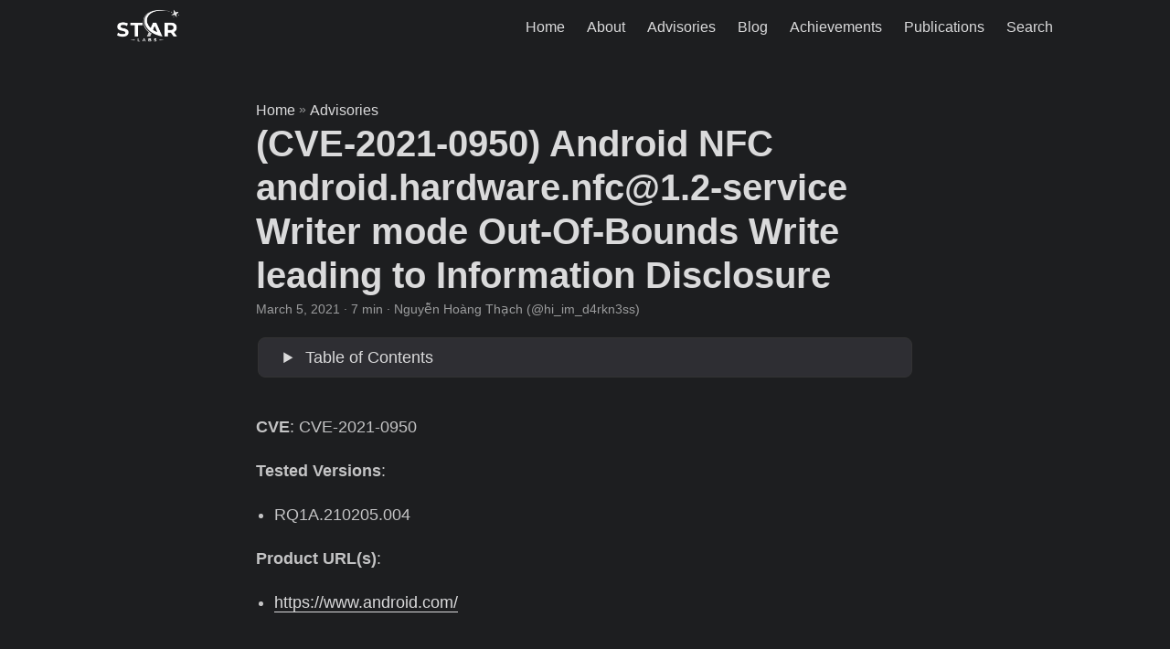

--- FILE ---
content_type: text/html; charset=utf-8
request_url: https://starlabs.sg/advisories/21/21-0950/
body_size: 10826
content:
<!DOCTYPE html>
<html lang="en" dir="auto">

<head><meta charset="utf-8">
<meta http-equiv="X-UA-Compatible" content="IE=edge">
<meta name="viewport" content="width=device-width, initial-scale=1, shrink-to-fit=no">
<meta name="robots" content="index, follow">
<title>(CVE-2021-0950) Android NFC android.hardware.nfc@1.2-service Writer mode Out-Of-Bounds Write leading to Information Disclosure | STAR Labs</title>
<meta name="keywords" content="">
<meta name="description" content="CVE: CVE-2021-0950
Tested Versions:
 RQ1A.210205.004  Product URL(s):
 https://www.android.com/  Description of the vulnerability An Out-Of-Bounds Write bug was found in nfc_nci_nxp.so. Specifically, in file &quot;hardware/nxp/nfc/halimpl/hal/phNxpNciHal_ext.cc&quot;, function phNxpNciHal_write_ext, due to lack of proper validation of the length of supplied command prior to increasing length of it, leading to 3 bytes overflow problem. This vulnerability can be turned into a read past the end of a global buffer. An attacker can leverage this in conjunction with other vulnerabilities to execute arbitrary code in the context of NFC HIDL service.">
<meta name="author" content="Nguyễn Hoàng Thạch (@hi_im_d4rkn3ss)">
<link rel="canonical" href="https://starlabs.sg/advisories/21/21-0950/">
<link crossorigin="anonymous" href="/assets/css/stylesheet.min.ec8da366ca2fb647537ccb7a8f6fa5b4e9cd3c7a0d3171dd2d3baad1e49c8bfc.css" integrity="sha256-7I2jZsovtkdTfMt6j2&#43;ltOnNPHoNMXHdLTuq0eSci/w=" rel="preload stylesheet" as="style">
<script defer crossorigin="anonymous" src="/assets/js/highlight.min.2840b7fccd34145847db71a290569594bdbdb00047097f75d6495d162f5d7dff.js" integrity="sha256-KEC3/M00FFhH23GikFaVlL29sABHCX911kldFi9dff8="
    onload="hljs.initHighlightingOnLoad();"></script>
<link rel="icon" href="https://starlabs.sg/logo-white.png">
<link rel="icon" type="image/png" sizes="16x16" href="https://starlabs.sg/logo-white.png">
<link rel="icon" type="image/png" sizes="32x32" href="https://starlabs.sg/logo-white.png">
<link rel="apple-touch-icon" href="https://starlabs.sg/logo-white.png">
<link rel="mask-icon" href="https://starlabs.sg/logo-white.png">
<meta name="theme-color" content="#2e2e33">
<meta name="msapplication-TileColor" content="#2e2e33">
<noscript>
    <style>
        #theme-toggle,
        .top-link {
            display: none;
        }

    </style>
</noscript>
<script async src="https://www.googletagmanager.com/gtag/js?id=G-0F9M1FRFWQ"></script>
<script>
var doNotTrack = false;
if (!doNotTrack) {
	window.dataLayer = window.dataLayer || [];
	function gtag(){dataLayer.push(arguments);}
	gtag('js', new Date());
	gtag('config', 'G-0F9M1FRFWQ', { 'anonymize_ip': false });
}
</script>
<meta property="og:title" content="(CVE-2021-0950) Android NFC android.hardware.nfc@1.2-service Writer mode Out-Of-Bounds Write leading to Information Disclosure" />
<meta property="og:description" content="CVE: CVE-2021-0950
Tested Versions:
 RQ1A.210205.004  Product URL(s):
 https://www.android.com/  Description of the vulnerability An Out-Of-Bounds Write bug was found in nfc_nci_nxp.so. Specifically, in file &quot;hardware/nxp/nfc/halimpl/hal/phNxpNciHal_ext.cc&quot;, function phNxpNciHal_write_ext, due to lack of proper validation of the length of supplied command prior to increasing length of it, leading to 3 bytes overflow problem. This vulnerability can be turned into a read past the end of a global buffer. An attacker can leverage this in conjunction with other vulnerabilities to execute arbitrary code in the context of NFC HIDL service." />
<meta property="og:type" content="article" />
<meta property="og:url" content="https://starlabs.sg/advisories/21/21-0950/" /><meta property="og:image" content="https://starlabs.sg/logo-white.png"/><meta property="article:section" content="advisories" />
<meta property="article:published_time" content="2021-03-05T00:00:00&#43;00:00" />
<meta property="article:modified_time" content="2021-03-05T00:00:00&#43;00:00" /><meta property="og:site_name" content="STAR Labs" />

<meta name="twitter:card" content="summary_large_image"/>
<meta name="twitter:image" content="https://starlabs.sg/logo-white.png"/>

<meta name="twitter:title" content="(CVE-2021-0950) Android NFC android.hardware.nfc@1.2-service Writer mode Out-Of-Bounds Write leading to Information Disclosure"/>
<meta name="twitter:description" content="CVE: CVE-2021-0950
Tested Versions:
 RQ1A.210205.004  Product URL(s):
 https://www.android.com/  Description of the vulnerability An Out-Of-Bounds Write bug was found in nfc_nci_nxp.so. Specifically, in file &quot;hardware/nxp/nfc/halimpl/hal/phNxpNciHal_ext.cc&quot;, function phNxpNciHal_write_ext, due to lack of proper validation of the length of supplied command prior to increasing length of it, leading to 3 bytes overflow problem. This vulnerability can be turned into a read past the end of a global buffer. An attacker can leverage this in conjunction with other vulnerabilities to execute arbitrary code in the context of NFC HIDL service."/>


<script type="application/ld+json">
{
  "@context": "https://schema.org",
  "@type": "BreadcrumbList",
  "itemListElement": [
    {
      "@type": "ListItem",
      "position":  1 ,
      "name": "Advisories",
      "item": "https://starlabs.sg/advisories/"
    }, 
    {
      "@type": "ListItem",
      "position":  2 ,
      "name": "(CVE-2021-0950) Android NFC android.hardware.nfc@1.2-service Writer mode Out-Of-Bounds Write leading to Information Disclosure",
      "item": "https://starlabs.sg/advisories/21/21-0950/"
    }
  ]
}
</script>
<script type="application/ld+json">
{
  "@context": "https://schema.org",
  "@type": "BlogPosting",
  "headline": "(CVE-2021-0950) Android NFC android.hardware.nfc@1.2-service Writer mode Out-Of-Bounds Write leading to Information Disclosure",
  "name": "(CVE-2021-0950) Android NFC android.hardware.nfc@1.2-service Writer mode Out-Of-Bounds Write leading to Information Disclosure",
  "description": "CVE: CVE-2021-0950\nTested Versions:\n RQ1A.210205.004  Product URL(s):\n https://www.android.com/  Description of the vulnerability An Out-Of-Bounds Write bug was found in nfc_nci_nxp.so. Specifically, in file \u0026quot;hardware/nxp/nfc/halimpl/hal/phNxpNciHal_ext.cc\u0026quot;, function phNxpNciHal_write_ext, due to lack of proper validation of the length of supplied command prior to increasing length of it, leading to 3 bytes overflow problem. This vulnerability can be turned into a read past the end of a global buffer. An attacker can leverage this in conjunction with other vulnerabilities to execute arbitrary code in the context of NFC HIDL service.",
  "keywords": [
    
  ],
  "articleBody": "CVE: CVE-2021-0950\nTested Versions:\n RQ1A.210205.004  Product URL(s):\n https://www.android.com/  Description of the vulnerability An Out-Of-Bounds Write bug was found in nfc_nci_nxp.so. Specifically, in file \"hardware/nxp/nfc/halimpl/hal/phNxpNciHal_ext.cc\", function phNxpNciHal_write_ext, due to lack of proper validation of the length of supplied command prior to increasing length of it, leading to 3 bytes overflow problem. This vulnerability can be turned into a read past the end of a global buffer. An attacker can leverage this in conjunction with other vulnerabilities to execute arbitrary code in the context of NFC HIDL service.\nThe phNxpNciHal_write function (defined in \"hardware/nxp/nfc/halimpl/hal/phNxpNciHal.cc\") is responsible for writing NCI command/data from Device Host to NFC controller. To invoke this function from client, the bellow code can be use in client: hardware/nxp/nfc/halimpl/hal/phNxpNciHal.cc\n#include  using android::sp; using INfcV1_2 = android::hardware::nfc::V1_2::INfc; ... spINfcV1_2 mHal = INfcV1_2::getService(); ... mHal-write(...); When the mHal-write() function is invoked from the client side, the phNxpNciHal_write in the service side is also invoked accordingly. From phNxpNciHal_write function, phNxpNciHal_write_internal function is invoked: hardware/nxp/nfc/halimpl/hal/phNxpNciHal.cc\n930 int phNxpNciHal_write_internal(uint16_t data_len, const uint8_t* p_data) { /* ... */ 936 if (data_len  NCI_MAX_DATA_LEN) { 937 NXPLOG_NCIHAL_E(\"cmd_len exceeds limit NCI_MAX_DATA_LEN\"); 938 android_errorWriteLog(0x534e4554, \"121267042\"); 939 goto clean_and_return; 940 } 941 /* Create local copy of cmd_data */ 942 memcpy(nxpncihal_ctrl.p_cmd_data, p_data, data_len); 943 nxpncihal_ctrl.cmd_len = data_len; 944 #ifdef P2P_PRIO_LOGIC_HAL_IMP /* ... */ 954 #endif 955 956 /* Check for NXP ext before sending write */ 957 status = 958 phNxpNciHal_write_ext(\u0026nxpncihal_ctrl.cmd_len, nxpncihal_ctrl.p_cmd_data, 959 \u0026nxpncihal_ctrl.rsp_len, nxpncihal_ctrl.p_rsp_data); /* ... */ 988 } p_data is client-supplied command buffer and its length is data_len. The maximum length of p_data buffer is NCI_MAX_DATA_LEN (300 bytes). In phNxpNciHal_write_internal function, p_data is copied into a nxpncihal_ctrl.p_cmd_data buffer. nxpncihal_ctrl is a phNxpNciHal_Control_t global variables, p_cmd_data and p_rsp_data are 300 bytes buffer, are defined in \"hardware/nxp/nfc/halimpl/hal/phNxpNciHal.h\": hardware/nxp/nfc/halimpl/hal/phNxpNciHal.h\n89 typedef struct phNxpNciHal_Control { /* ... */ 120 uint16_t cmd_len; 121 uint8_t p_cmd_data[NCI_MAX_DATA_LEN]; 122 uint16_t rsp_len; 123 uint8_t p_rsp_data[NCI_MAX_DATA_LEN]; /* ... */ 132 } phNxpNciHal_Control_t; Dig into phNxpNciHal_write_ext function, which is defined in file \"hardware/nxp/nfc/halimpl/hal/phNxpNciHal_ext.cc\". There is 2 branchs: hardware/nxp/nfc/halimpl/hal/phNxpNciHal_ext.cc\n613 NFCSTATUS phNxpNciHal_write_ext(uint16_t* cmd_len, uint8_t* p_cmd_data, 614 uint16_t* rsp_len, uint8_t* p_rsp_data) { /* ... */ 679 if (bEnableMfcReader \u0026\u0026 p_cmd_data[0] == 0x21 \u0026\u0026 p_cmd_data[1] == 0x00) { 680 NXPLOG_NCIHAL_D(\"Going through extns - Adding Mifare in RF Discovery\"); 681 p_cmd_data[2] += 3; 682 p_cmd_data[3] += 1; 683 p_cmd_data[*cmd_len] = 0x80; // 684 p_cmd_data[*cmd_len + 1] = 0x01; // 685 p_cmd_data[*cmd_len + 2] = 0x80; // 686 *cmd_len += 3; 687 status = NFCSTATUS_SUCCESS; 688 bEnableMfcExtns = false; 689 NXPLOG_NCIHAL_D( 690 \"Going through extns - Adding Mifare in RF Discovery - END\"); 691 } /* ... */ 790 } else if (p_cmd_data[0] == 0x21 \u0026\u0026 p_cmd_data[1] == 0x00) { 791 NXPLOG_NCIHAL_D( 792 \" Going through workaround - Add Mifare Classic in Discovery Map\"); 793 p_cmd_data[*cmd_len] = 0x80; // 794 p_cmd_data[*cmd_len + 1] = 0x01; // 795 p_cmd_data[*cmd_len + 2] = 0x80; // 796 p_cmd_data[5] = 0x01; 797 p_cmd_data[6] = 0x01; 798 p_cmd_data[2] += 3; 799 p_cmd_data[3] += 1; 800 *cmd_len += 3; 801 } /* ... */ 879 } There is no bound check when increasing cmd_len lead to 3 byte 0x80, 0x01, 0x80 can be written out of p_cmd_data buffer. Look at the phNxpNciHal_Control_t object definition, rsp_len is defined following p_cmd_data buffer. It leads to rsp_len variable could be overwritten by 3 bytes in phNxpNciHal_write_ext function.\nBuild fingerprint $ getprop ro.build.fingerprint google/sargo/sargo:11/RQ1A.210205.004/7038034:user/release-keys Proof of Concept Turning 3 bytes Out-Of-Bounds Write to Infomation Disclosure. To successful exploit the 3 bytes Out-Of-Bounds Write vulnerability and turn it into a Infomation Disclosure, we must combine this vulnerability with a race condition, details are as follow:\nphNxpNciHal_client_thread (defined in \"hardware/nxp/nfc/halimpl/hal/phNxpNciHal.cc\") is a thread handler which handles all TML and NCI messages. NCI is sent to this thread by invoking phTmlNfc_DeferredCall function (defined in \"hardware/nxp/nfc/halimpl/tml/phTmlNfc.cc\").\nIn phNxpNciHal_write_ext function, there are many branches which lead to set return value to NFCSTATUS_FAILED, for example: hardware/nxp/nfc/halimpl/hal/phNxpNciHal_ext.cc\n613 NFCSTATUS phNxpNciHal_write_ext(uint16_t* cmd_len, uint8_t* p_cmd_data, 614 uint16_t* rsp_len, uint8_t* p_rsp_data) { /* ... */ 623 if (p_cmd_data[0] == PROPRIETARY_CMD_FELICA_READER_MODE \u0026\u0026 624 p_cmd_data[1] == PROPRIETARY_CMD_FELICA_READER_MODE \u0026\u0026 625 p_cmd_data[2] == PROPRIETARY_CMD_FELICA_READER_MODE) { 626 NXPLOG_NCIHAL_D(\"Received proprietary command to set Felica Reader mode:%d\", 627 p_cmd_data[3]); 628 gFelicaReaderMode = p_cmd_data[3]; 629 /* frame the dummy response */ 630 *rsp_len = 4; 631 p_rsp_data[0] = 0x00; 632 p_rsp_data[1] = 0x00; 633 p_rsp_data[2] = 0x00; 634 p_rsp_data[3] = 0x00; 635 status = NFCSTATUS_FAILED; 636 } /* ... */ 878 return status; 879 } If the phNxpNciHal_write_ext function return NFCSTATUS_FAILED, the phTmlNfc_DeferredCall is invoked to send a message to phNxpNciHal_client_thread thread: hardware/nxp/nfc/halimpl/hal/phNxpNciHal.cc\n930 int phNxpNciHal_write_internal(uint16_t data_len, const uint8_t* p_data) { /* ... */ 957 status = 958 phNxpNciHal_write_ext(\u0026nxpncihal_ctrl.cmd_len, nxpncihal_ctrl.p_cmd_data, 959 \u0026nxpncihal_ctrl.rsp_len, nxpncihal_ctrl.p_rsp_data); 960 if (status != NFCSTATUS_SUCCESS) { 961 /* Do not send packet to PN54X, send response directly */ 962 msg.eMsgType = NCI_HAL_RX_MSG; 963 msg.pMsgData = NULL; 964 msg.Size = 0; 965 966 phTmlNfc_DeferredCall(gpphTmlNfc_Context-dwCallbackThreadId, 967 (phLibNfc_Message_t*)\u0026msg); 968 goto clean_and_return; 969 } /* ... */ 988 } The NCI_HAL_RX_MSG message is processed in phNxpNciHal_client_thread function as following: hardware/nxp/nfc/halimpl/hal/phNxpNciHal.cc\n171 static void* phNxpNciHal_client_thread(void* arg) { /* ... */ 270 case NCI_HAL_RX_MSG: { 271 REENTRANCE_LOCK(); 272 if (nxpncihal_ctrl.p_nfc_stack_data_cback != NULL) { 273 (*nxpncihal_ctrl.p_nfc_stack_data_cback)(nxpncihal_ctrl.rsp_len, 274 nxpncihal_ctrl.p_rsp_data); 275 } 276 REENTRANCE_UNLOCK(); 277 break; 278 } /* ... */ 285 } Although lock operation is performing here, with the primitive that overwriting the rsp_len variable without lock operation by exploit 3 bytes out-of-bound write vulnerability above, we can trigger race condition.\nThe size of p_rsp_data buffer is 300 bytes and with the out-of-bound write bug, we can overwrite the value of rsp_len variable to 0x180 = 384. Combining 2 vulnerabilities, we can leak the 84 bytes memory behind the p_rsp_data buffer.\nLook at declaration of nxpprofile_ctrl variable in file \"hardware/nxp/nfc/halimpl/hal/phNxpNciHal.cc\": hardware/nxp/nfc/halimpl/hal/phNxpNciHal.cc\n60 /* NCI HAL Control structure */ 61 phNxpNciHal_Control_t nxpncihal_ctrl; 62 63 /* NXP Poll Profile structure */ 64 phNxpNciProfile_Control_t nxpprofile_ctrl; 65 66 /* TML Context */ 67 extern phTmlNfc_Context_t* gpphTmlNfc_Context; 68 extern void phTmlNfc_set_fragmentation_enabled( 69 phTmlNfc_i2cfragmentation_t result); 70 /* global variable to get FW version from NCI response*/ 71 uint32_t wFwVerRsp; 72 EseAdaptation *gpEseAdapt = NULL; gpEseAdapt looks interesting, it is a pointer to a heap memory in HAL service. This variable is set in phNxpNciHal_MinOpen function. In file \"hardware/nxp/nfc/halimpl/hal/phNxpNciHal.cc\", phNxpNciHal_MinOpen function:\n550 int phNxpNciHal_MinOpen (){ ... 605 gpEseAdapt = \u0026EseAdaptation::GetInstance(); ... 771 } EseAdaptation::GetInstance function is defined in file \"hardware/nxp/nfc/halimpl/src/adaptation/EseAdaptation.cpp\": hardware/nxp/nfc/halimpl/src/adaptation/EseAdaptation.cpp\n98 EseAdaptation\u0026 EseAdaptation::GetInstance() { 99 AutoThreadMutex a(sLock); 100 101 if (!mpInstance) mpInstance = new EseAdaptation;  allocation memory in heap. 102 return *mpInstance; 103 } Confirm this thing by look at library file \"/vendor/lib64/nfc_nci_nxp.so\" which NFC HAL code is compiled into (this library is fetched from Pixel 3a phone, firmware version: RQ1A.210205.004, md5sum: b8b1d55f451117d5b6c67de7bd662883). Open this binary in IDA:\n .bss:0000000000030610 byte_30610 % 0x12C The offset between gpEseAdapt variable and nxpncihal_ctrl.p_rsp_data buffer is (0x30760 - 0x30610) = 336 bytes, so it is able to leak value of gpEseAdapt variable.\nSince gpEseAdapt point to an allocation memory chunk in heap memory of NFC HAL service, it can be used to chain with another vulnerability to execute code in NFC HAL service context.\nTimeline  2021-03-05 Reported to Vendor 2021-12-02 Vendor assign CVE  ",
  "wordCount" : "1320",
  "inLanguage": "en",
  "datePublished": "2021-03-05T00:00:00Z",
  "dateModified": "2021-03-05T00:00:00Z",
  "author":{
    "@type": "Person",
    "name": "Nguyễn Hoàng Thạch (@hi_im_d4rkn3ss)"
  },
  "mainEntityOfPage": {
    "@type": "WebPage",
    "@id": "https://starlabs.sg/advisories/21/21-0950/"
  },
  "publisher": {
    "@type": "Organization",
    "name": "STAR Labs",
    "logo": {
      "@type": "ImageObject",
      "url": "https://starlabs.sg/logo-white.png"
    }
  }
}
</script>
</head>

<body class=" dark" id="top">

<header class="header">
    <nav class="nav">
        <div class="logo">
            <a href="https://starlabs.sg/" accesskey="h" title="  (Alt + H)">
                <img src="https://starlabs.sg/logo-white.png" alt="logo" aria-label="logo"
                    height="35"> </a>
            <span class="logo-switches">
            </span>
        </div>
        <ul id="menu">
            <li>
                <a href="https://starlabs.sg/" title="Home">
                    <span>Home</span>
                </a>
            </li>
            <li>
                <a href="https://starlabs.sg/about/" title="About">
                    <span>About</span>
                </a>
            </li>
            <li>
                <a href="https://starlabs.sg/advisories/" title="Advisories">
                    <span>Advisories</span>
                </a>
            </li>
            <li>
                <a href="https://starlabs.sg/blog/" title="Blog">
                    <span>Blog</span>
                </a>
            </li>
            <li>
                <a href="https://starlabs.sg/achievements/" title="Achievements">
                    <span>Achievements</span>
                </a>
            </li>
            <li>
                <a href="https://starlabs.sg/publications/" title="Publications">
                    <span>Publications</span>
                </a>
            </li>
            <li>
                <a href="https://starlabs.sg/search/" title="Search (Alt &#43; /)" accesskey=/>
                    <span>Search</span>
                </a>
            </li>
        </ul>
    </nav>
</header>
<main class="main">

<article class="post-single">
  <header class="post-header">
    <div class="breadcrumbs"><a href="https://starlabs.sg/">Home</a>&nbsp;»&nbsp;<a href="https://starlabs.sg/advisories/">Advisories</a></div>
    <h1 class="post-title">
      (CVE-2021-0950) Android NFC <a href="/cdn-cgi/l/email-protection" class="__cf_email__" data-cfemail="9cfdf2f8eef3f5f8b2f4fdeef8ebfdeef9b2f2faffdcadb2aeb1eff9eeeaf5fff9">[email&#160;protected]</a> Writer mode Out-Of-Bounds Write leading to Information Disclosure
    </h1>
    <div class="post-meta"><span title='2021-03-05 00:00:00 +0000 UTC'>March 5, 2021</span>&nbsp;·&nbsp;7 min&nbsp;·&nbsp;Nguyễn Hoàng Thạch (@hi_im_d4rkn3ss)

</div>
  </header> <div class="toc">
    <details >
        <summary accesskey="c" title="(Alt + C)">
            <span class="details">Table of Contents</span>
        </summary>

        <div class="inner"><ul>
                <li>
                    <a href="#description-of-the-vulnerability" aria-label="Description of the vulnerability">Description of the vulnerability</a><ul>
                        
                <li>
                    <a href="#build-fingerprint" aria-label="Build fingerprint">Build fingerprint</a></li>
                <li>
                    <a href="#proof-of-concept" aria-label="Proof of Concept">Proof of Concept</a></li>
                <li>
                    <a href="#turning-3-bytes-out-of-bounds-write-to-infomation-disclosure" aria-label="Turning 3 bytes Out-Of-Bounds Write to Infomation Disclosure.">Turning 3 bytes Out-Of-Bounds Write to Infomation Disclosure.</a></li></ul>
                </li>
                <li>
                    <a href="#timeline" aria-label="Timeline">Timeline</a>
                </li>
            </ul>
        </div>
    </details>
</div>

  <div class="post-content"><p><strong>CVE</strong>: CVE-2021-0950</p>
<p><strong>Tested Versions</strong>:</p>
<ul>
<li>RQ1A.210205.004</li>
</ul>
<p><strong>Product URL(s)</strong>:</p>
<ul>
<li><a href="https://www.android.com/">https://www.android.com/</a></li>
</ul>
<h1 id="description-of-the-vulnerability">Description of the vulnerability<a hidden class="anchor" aria-hidden="true" href="#description-of-the-vulnerability">#</a></h1>
<p>An Out-Of-Bounds Write bug was found in <code>nfc_nci_nxp.so</code>. Specifically, in file <code>&quot;hardware/nxp/nfc/halimpl/hal/phNxpNciHal_ext.cc&quot;</code>, function <code>phNxpNciHal_write_ext</code>, due to lack of proper validation of the length of supplied command prior to increasing length of it, leading to 3 bytes overflow problem. This vulnerability can be turned into a read past the end of a global buffer. An attacker can leverage this in conjunction with other vulnerabilities to execute arbitrary code in the context of NFC HIDL service.</p>
<p>The <code>phNxpNciHal_write</code> function (defined in <code>&quot;hardware/nxp/nfc/halimpl/hal/phNxpNciHal.cc&quot;</code>) is responsible for writing NCI command/data from Device Host to NFC controller. To invoke this function from client, the bellow code can be use in client:
<code>hardware/nxp/nfc/halimpl/hal/phNxpNciHal.cc</code></p>
<div class="highlight"><pre tabindex="0" class="chroma"><code class="language-cpp" data-lang="cpp"><span class="line"><span class="cl"><span class="cp">#include</span> <span class="cpf">&lt;android/hardware/nfc/1.2/INfc.h&gt;</span><span class="cp">
</span></span></span><span class="line"><span class="cl"><span class="cp"></span>
</span></span><span class="line"><span class="cl"><span class="k">using</span> <span class="n">android</span><span class="o">::</span><span class="n">sp</span><span class="p">;</span>
</span></span><span class="line"><span class="cl"><span class="k">using</span> <span class="n">INfcV1_2</span> <span class="o">=</span> <span class="n">android</span><span class="o">::</span><span class="n">hardware</span><span class="o">::</span><span class="n">nfc</span><span class="o">::</span><span class="n">V1_2</span><span class="o">::</span><span class="n">INfc</span><span class="p">;</span>
</span></span><span class="line"><span class="cl">
</span></span><span class="line"><span class="cl"><span class="p">...</span>
</span></span><span class="line"><span class="cl"><span class="n">sp</span><span class="o">&lt;</span><span class="n">INfcV1_2</span><span class="o">&gt;</span> <span class="n">mHal</span> <span class="o">=</span> <span class="n">INfcV1_2</span><span class="o">::</span><span class="n">getService</span><span class="p">();</span>
</span></span><span class="line"><span class="cl"><span class="p">...</span>
</span></span><span class="line"><span class="cl"><span class="n">mHal</span><span class="o">-&gt;</span><span class="n">write</span><span class="p">(...);</span>
</span></span></code></pre></div><p>When the <code>mHal-&gt;write()</code> function is invoked from the client side, the <code>phNxpNciHal_write</code> in the service side is also invoked accordingly. From <code>phNxpNciHal_write</code> function, <code>phNxpNciHal_write_internal</code> function is invoked:
<code>hardware/nxp/nfc/halimpl/hal/phNxpNciHal.cc</code></p>
<div class="highlight"><pre tabindex="0" class="chroma"><code class="language-c" data-lang="c"><span class="line"><span class="cl"><span class="mi">930</span> <span class="kt">int</span> <span class="nf">phNxpNciHal_write_internal</span><span class="p">(</span><span class="kt">uint16_t</span> <span class="n">data_len</span><span class="p">,</span> <span class="k">const</span> <span class="kt">uint8_t</span><span class="o">*</span> <span class="n">p_data</span><span class="p">)</span> <span class="p">{</span>
</span></span><span class="line"><span class="cl">  
</span></span><span class="line"><span class="cl">      <span class="cm">/* ... */</span>
</span></span><span class="line"><span class="cl">  
</span></span><span class="line"><span class="cl"><span class="mi">936</span>   <span class="k">if</span> <span class="p">(</span><span class="n">data_len</span> <span class="o">&gt;</span> <span class="n">NCI_MAX_DATA_LEN</span><span class="p">)</span> <span class="p">{</span>
</span></span><span class="line"><span class="cl"><span class="mi">937</span>     <span class="n">NXPLOG_NCIHAL_E</span><span class="p">(</span><span class="s">&#34;cmd_len exceeds limit NCI_MAX_DATA_LEN&#34;</span><span class="p">);</span>
</span></span><span class="line"><span class="cl"><span class="mi">938</span>     <span class="n">android_errorWriteLog</span><span class="p">(</span><span class="mh">0x534e4554</span><span class="p">,</span> <span class="s">&#34;121267042&#34;</span><span class="p">);</span>
</span></span><span class="line"><span class="cl"><span class="mi">939</span>     <span class="k">goto</span> <span class="n">clean_and_return</span><span class="p">;</span>
</span></span><span class="line"><span class="cl"><span class="mi">940</span>   <span class="p">}</span>
</span></span><span class="line"><span class="cl"><span class="mi">941</span>   <span class="cm">/* Create local copy of cmd_data */</span>
</span></span><span class="line"><span class="cl"><span class="mi">942</span>   <span class="n">memcpy</span><span class="p">(</span><span class="n">nxpncihal_ctrl</span><span class="p">.</span><span class="n">p_cmd_data</span><span class="p">,</span> <span class="n">p_data</span><span class="p">,</span> <span class="n">data_len</span><span class="p">);</span>
</span></span><span class="line"><span class="cl"><span class="mi">943</span>   <span class="n">nxpncihal_ctrl</span><span class="p">.</span><span class="n">cmd_len</span> <span class="o">=</span> <span class="n">data_len</span><span class="p">;</span>
</span></span><span class="line"><span class="cl"><span class="mi">944</span> <span class="err">#</span><span class="n">ifdef</span> <span class="n">P2P_PRIO_LOGIC_HAL_IMP</span>
</span></span><span class="line"><span class="cl">      <span class="cm">/* ... */</span>
</span></span><span class="line"><span class="cl"><span class="mi">954</span> <span class="err">#</span><span class="n">endif</span>
</span></span><span class="line"><span class="cl"><span class="mi">955</span>
</span></span><span class="line"><span class="cl"><span class="mi">956</span>   <span class="cm">/* Check for NXP ext before sending write */</span>
</span></span><span class="line"><span class="cl"><span class="mi">957</span>   <span class="n">status</span> <span class="o">=</span>
</span></span><span class="line"><span class="cl"><span class="mi">958</span>       <span class="n">phNxpNciHal_write_ext</span><span class="p">(</span><span class="o">&amp;</span><span class="n">nxpncihal_ctrl</span><span class="p">.</span><span class="n">cmd_len</span><span class="p">,</span> <span class="n">nxpncihal_ctrl</span><span class="p">.</span><span class="n">p_cmd_data</span><span class="p">,</span>
</span></span><span class="line"><span class="cl"><span class="mi">959</span>                             <span class="o">&amp;</span><span class="n">nxpncihal_ctrl</span><span class="p">.</span><span class="n">rsp_len</span><span class="p">,</span> <span class="n">nxpncihal_ctrl</span><span class="p">.</span><span class="n">p_rsp_data</span><span class="p">);</span>
</span></span><span class="line"><span class="cl">      <span class="cm">/* ... */</span>
</span></span><span class="line"><span class="cl"><span class="mi">988</span> <span class="p">}</span>
</span></span></code></pre></div><p><code>p_data</code> is client-supplied command buffer and its length is <code>data_len</code>. The maximum length of <code>p_data</code> buffer is <code>NCI_MAX_DATA_LEN</code> (300 bytes).
In <code>phNxpNciHal_write_internal</code> function, <code>p_data</code> is copied into a <code>nxpncihal_ctrl.p_cmd_data</code> buffer.
<code>nxpncihal_ctrl</code> is a <code>phNxpNciHal_Control_t</code> global variables, <code>p_cmd_data</code> and <code>p_rsp_data</code> are 300  bytes buffer, are defined in <code>&quot;hardware/nxp/nfc/halimpl/hal/phNxpNciHal.h&quot;</code>:
<code>hardware/nxp/nfc/halimpl/hal/phNxpNciHal.h</code></p>
<div class="highlight"><pre tabindex="0" class="chroma"><code class="language-c" data-lang="c"><span class="line"><span class="cl"><span class="mi">89</span>  <span class="k">typedef</span> <span class="k">struct</span> <span class="n">phNxpNciHal_Control</span> <span class="p">{</span>
</span></span><span class="line"><span class="cl">      <span class="cm">/* ... */</span>
</span></span><span class="line"><span class="cl"><span class="mi">120</span>   <span class="kt">uint16_t</span> <span class="n">cmd_len</span><span class="p">;</span>
</span></span><span class="line"><span class="cl"><span class="mi">121</span>   <span class="kt">uint8_t</span> <span class="n">p_cmd_data</span><span class="p">[</span><span class="n">NCI_MAX_DATA_LEN</span><span class="p">];</span>
</span></span><span class="line"><span class="cl"><span class="mi">122</span>   <span class="kt">uint16_t</span> <span class="n">rsp_len</span><span class="p">;</span>
</span></span><span class="line"><span class="cl"><span class="mi">123</span>   <span class="kt">uint8_t</span> <span class="n">p_rsp_data</span><span class="p">[</span><span class="n">NCI_MAX_DATA_LEN</span><span class="p">];</span>
</span></span><span class="line"><span class="cl">      <span class="cm">/* ... */</span>
</span></span><span class="line"><span class="cl"><span class="mi">132</span> <span class="p">}</span> <span class="n">phNxpNciHal_Control_t</span><span class="p">;</span>
</span></span></code></pre></div><p>Dig into <code>phNxpNciHal_write_ext</code> function, which is defined in file <code>&quot;hardware/nxp/nfc/halimpl/hal/phNxpNciHal_ext.cc&quot;</code>. There is 2 branchs:
<code>hardware/nxp/nfc/halimpl/hal/phNxpNciHal_ext.cc</code></p>
<div class="highlight"><pre tabindex="0" class="chroma"><code class="language-c" data-lang="c"><span class="line"><span class="cl"><span class="mi">613</span> <span class="n">NFCSTATUS</span> <span class="nf">phNxpNciHal_write_ext</span><span class="p">(</span><span class="kt">uint16_t</span><span class="o">*</span> <span class="n">cmd_len</span><span class="p">,</span> <span class="kt">uint8_t</span><span class="o">*</span> <span class="n">p_cmd_data</span><span class="p">,</span>
</span></span><span class="line"><span class="cl"><span class="mi">614</span>                             <span class="kt">uint16_t</span><span class="o">*</span> <span class="n">rsp_len</span><span class="p">,</span> <span class="kt">uint8_t</span><span class="o">*</span> <span class="n">p_rsp_data</span><span class="p">)</span> <span class="p">{</span>
</span></span><span class="line"><span class="cl">        <span class="cm">/* ... */</span>
</span></span><span class="line"><span class="cl"><span class="mi">679</span>     <span class="k">if</span> <span class="p">(</span><span class="n">bEnableMfcReader</span> <span class="o">&amp;&amp;</span> <span class="n">p_cmd_data</span><span class="p">[</span><span class="mi">0</span><span class="p">]</span> <span class="o">==</span> <span class="mh">0x21</span> <span class="o">&amp;&amp;</span> <span class="n">p_cmd_data</span><span class="p">[</span><span class="mi">1</span><span class="p">]</span> <span class="o">==</span> <span class="mh">0x00</span><span class="p">)</span> <span class="p">{</span>
</span></span><span class="line"><span class="cl"><span class="mi">680</span>       <span class="n">NXPLOG_NCIHAL_D</span><span class="p">(</span><span class="s">&#34;Going through extns - Adding Mifare in RF Discovery&#34;</span><span class="p">);</span>
</span></span><span class="line"><span class="cl"><span class="mi">681</span>       <span class="n">p_cmd_data</span><span class="p">[</span><span class="mi">2</span><span class="p">]</span> <span class="o">+=</span> <span class="mi">3</span><span class="p">;</span>
</span></span><span class="line"><span class="cl"><span class="mi">682</span>       <span class="n">p_cmd_data</span><span class="p">[</span><span class="mi">3</span><span class="p">]</span> <span class="o">+=</span> <span class="mi">1</span><span class="p">;</span>
</span></span><span class="line"><span class="cl"><span class="mi">683</span>       <span class="n">p_cmd_data</span><span class="p">[</span><span class="o">*</span><span class="n">cmd_len</span><span class="p">]</span> <span class="o">=</span> <span class="mh">0x80</span><span class="p">;</span>              <span class="c1">// &lt;-- Out-Of-Bounds Write
</span></span></span><span class="line"><span class="cl"><span class="c1"></span><span class="mi">684</span>       <span class="n">p_cmd_data</span><span class="p">[</span><span class="o">*</span><span class="n">cmd_len</span> <span class="o">+</span> <span class="mi">1</span><span class="p">]</span> <span class="o">=</span> <span class="mh">0x01</span><span class="p">;</span>          <span class="c1">// &lt;-- Out-Of-Bounds Write
</span></span></span><span class="line"><span class="cl"><span class="c1"></span><span class="mi">685</span>       <span class="n">p_cmd_data</span><span class="p">[</span><span class="o">*</span><span class="n">cmd_len</span> <span class="o">+</span> <span class="mi">2</span><span class="p">]</span> <span class="o">=</span> <span class="mh">0x80</span><span class="p">;</span>          <span class="c1">// &lt;-- Out-Of-Bounds Write
</span></span></span><span class="line"><span class="cl"><span class="c1"></span><span class="mi">686</span>       <span class="o">*</span><span class="n">cmd_len</span> <span class="o">+=</span> <span class="mi">3</span><span class="p">;</span>
</span></span><span class="line"><span class="cl"><span class="mi">687</span>       <span class="n">status</span> <span class="o">=</span> <span class="n">NFCSTATUS_SUCCESS</span><span class="p">;</span>
</span></span><span class="line"><span class="cl"><span class="mi">688</span>       <span class="n">bEnableMfcExtns</span> <span class="o">=</span> <span class="nb">false</span><span class="p">;</span>
</span></span><span class="line"><span class="cl"><span class="mi">689</span>       <span class="n">NXPLOG_NCIHAL_D</span><span class="p">(</span>
</span></span><span class="line"><span class="cl"><span class="mi">690</span>           <span class="s">&#34;Going through extns - Adding Mifare in RF Discovery - END&#34;</span><span class="p">);</span>
</span></span><span class="line"><span class="cl"><span class="mi">691</span>     <span class="p">}</span>    
</span></span><span class="line"><span class="cl">        <span class="cm">/* ... */</span>
</span></span><span class="line"><span class="cl"><span class="mi">790</span>     <span class="p">}</span> <span class="k">else</span> <span class="nf">if</span> <span class="p">(</span><span class="n">p_cmd_data</span><span class="p">[</span><span class="mi">0</span><span class="p">]</span> <span class="o">==</span> <span class="mh">0x21</span> <span class="o">&amp;&amp;</span> <span class="n">p_cmd_data</span><span class="p">[</span><span class="mi">1</span><span class="p">]</span> <span class="o">==</span> <span class="mh">0x00</span><span class="p">)</span> <span class="p">{</span>
</span></span><span class="line"><span class="cl"><span class="mi">791</span>         <span class="n">NXPLOG_NCIHAL_D</span><span class="p">(</span>
</span></span><span class="line"><span class="cl"><span class="mi">792</span>             <span class="s">&#34;&gt; Going through workaround - Add Mifare Classic in Discovery Map&#34;</span><span class="p">);</span>
</span></span><span class="line"><span class="cl"><span class="mi">793</span>         <span class="n">p_cmd_data</span><span class="p">[</span><span class="o">*</span><span class="n">cmd_len</span><span class="p">]</span> <span class="o">=</span> <span class="mh">0x80</span><span class="p">;</span>            <span class="c1">// &lt;-- Out-Of-Bounds Write
</span></span></span><span class="line"><span class="cl"><span class="c1"></span><span class="mi">794</span>         <span class="n">p_cmd_data</span><span class="p">[</span><span class="o">*</span><span class="n">cmd_len</span> <span class="o">+</span> <span class="mi">1</span><span class="p">]</span> <span class="o">=</span> <span class="mh">0x01</span><span class="p">;</span>        <span class="c1">// &lt;-- Out-Of-Bounds Write
</span></span></span><span class="line"><span class="cl"><span class="c1"></span><span class="mi">795</span>         <span class="n">p_cmd_data</span><span class="p">[</span><span class="o">*</span><span class="n">cmd_len</span> <span class="o">+</span> <span class="mi">2</span><span class="p">]</span> <span class="o">=</span> <span class="mh">0x80</span><span class="p">;</span>        <span class="c1">// &lt;-- Out-Of-Bounds Write
</span></span></span><span class="line"><span class="cl"><span class="c1"></span><span class="mi">796</span>         <span class="n">p_cmd_data</span><span class="p">[</span><span class="mi">5</span><span class="p">]</span> <span class="o">=</span> <span class="mh">0x01</span><span class="p">;</span>
</span></span><span class="line"><span class="cl"><span class="mi">797</span>         <span class="n">p_cmd_data</span><span class="p">[</span><span class="mi">6</span><span class="p">]</span> <span class="o">=</span> <span class="mh">0x01</span><span class="p">;</span>
</span></span><span class="line"><span class="cl"><span class="mi">798</span>         <span class="n">p_cmd_data</span><span class="p">[</span><span class="mi">2</span><span class="p">]</span> <span class="o">+=</span> <span class="mi">3</span><span class="p">;</span>
</span></span><span class="line"><span class="cl"><span class="mi">799</span>         <span class="n">p_cmd_data</span><span class="p">[</span><span class="mi">3</span><span class="p">]</span> <span class="o">+=</span> <span class="mi">1</span><span class="p">;</span>
</span></span><span class="line"><span class="cl"><span class="mi">800</span>         <span class="o">*</span><span class="n">cmd_len</span> <span class="o">+=</span> <span class="mi">3</span><span class="p">;</span>
</span></span><span class="line"><span class="cl"><span class="mi">801</span>     <span class="p">}</span>
</span></span><span class="line"><span class="cl">    <span class="cm">/* ... */</span>
</span></span><span class="line"><span class="cl"><span class="mi">879</span> <span class="p">}</span>
</span></span></code></pre></div><p>There is no bound check when increasing <code>cmd_len</code> lead to 3 byte 0x80, 0x01, 0x80 can be written out of <code>p_cmd_data</code> buffer. Look at the <code>phNxpNciHal_Control_t</code> object definition, <code>rsp_len</code> is defined following <code>p_cmd_data</code> buffer. It leads to <code>rsp_len</code> variable could be overwritten by 3 bytes in <code>phNxpNciHal_write_ext</code> function.</p>
<h2 id="build-fingerprint">Build fingerprint<a hidden class="anchor" aria-hidden="true" href="#build-fingerprint">#</a></h2>
<div class="highlight"><pre tabindex="0" class="chroma"><code class="language-shell" data-lang="shell"><span class="line"><span class="cl">$ getprop ro.build.fingerprint
</span></span><span class="line"><span class="cl">google/sargo/sargo:11/RQ1A.210205.004/7038034:user/release-keys
</span></span></code></pre></div><h2 id="proof-of-concept">Proof of Concept<a hidden class="anchor" aria-hidden="true" href="#proof-of-concept">#</a></h2>
<h2 id="turning-3-bytes-out-of-bounds-write-to-infomation-disclosure">Turning 3 bytes Out-Of-Bounds Write to Infomation Disclosure.<a hidden class="anchor" aria-hidden="true" href="#turning-3-bytes-out-of-bounds-write-to-infomation-disclosure">#</a></h2>
<p>To successful exploit the 3 bytes Out-Of-Bounds Write vulnerability and turn it into a Infomation Disclosure, we must combine this vulnerability with a race condition, details are as follow:</p>
<p><code>phNxpNciHal_client_thread</code> (defined in <code>&quot;hardware/nxp/nfc/halimpl/hal/phNxpNciHal.cc&quot;</code>)  is a thread handler which handles all TML and NCI messages. NCI is sent to this thread by invoking <code>phTmlNfc_DeferredCall</code> function (defined in <code>&quot;hardware/nxp/nfc/halimpl/tml/phTmlNfc.cc&quot;</code>).</p>
<p>In <code>phNxpNciHal_write_ext</code> function, there are many branches which lead to set return value to <code>NFCSTATUS_FAILED</code>, for example:
<code>hardware/nxp/nfc/halimpl/hal/phNxpNciHal_ext.cc</code></p>
<div class="highlight"><pre tabindex="0" class="chroma"><code class="language-c" data-lang="c"><span class="line"><span class="cl">  <span class="mi">613</span> <span class="n">NFCSTATUS</span> <span class="nf">phNxpNciHal_write_ext</span><span class="p">(</span><span class="kt">uint16_t</span><span class="o">*</span> <span class="n">cmd_len</span><span class="p">,</span> <span class="kt">uint8_t</span><span class="o">*</span> <span class="n">p_cmd_data</span><span class="p">,</span>
</span></span><span class="line"><span class="cl">  <span class="mi">614</span>                             <span class="kt">uint16_t</span><span class="o">*</span> <span class="n">rsp_len</span><span class="p">,</span> <span class="kt">uint8_t</span><span class="o">*</span> <span class="n">p_rsp_data</span><span class="p">)</span> <span class="p">{</span>
</span></span><span class="line"><span class="cl">          <span class="cm">/* ... */</span>
</span></span><span class="line"><span class="cl">  <span class="mi">623</span>     <span class="k">if</span> <span class="p">(</span><span class="n">p_cmd_data</span><span class="p">[</span><span class="mi">0</span><span class="p">]</span> <span class="o">==</span> <span class="n">PROPRIETARY_CMD_FELICA_READER_MODE</span> <span class="o">&amp;&amp;</span>
</span></span><span class="line"><span class="cl">  <span class="mi">624</span>         <span class="n">p_cmd_data</span><span class="p">[</span><span class="mi">1</span><span class="p">]</span> <span class="o">==</span> <span class="n">PROPRIETARY_CMD_FELICA_READER_MODE</span> <span class="o">&amp;&amp;</span>
</span></span><span class="line"><span class="cl">  <span class="mi">625</span>         <span class="n">p_cmd_data</span><span class="p">[</span><span class="mi">2</span><span class="p">]</span> <span class="o">==</span> <span class="n">PROPRIETARY_CMD_FELICA_READER_MODE</span><span class="p">)</span> <span class="p">{</span>
</span></span><span class="line"><span class="cl">  <span class="mi">626</span>         <span class="n">NXPLOG_NCIHAL_D</span><span class="p">(</span><span class="s">&#34;Received proprietary command to set Felica Reader mode:%d&#34;</span><span class="p">,</span>
</span></span><span class="line"><span class="cl">  <span class="mi">627</span>                         <span class="n">p_cmd_data</span><span class="p">[</span><span class="mi">3</span><span class="p">]);</span>
</span></span><span class="line"><span class="cl">  <span class="mi">628</span>         <span class="n">gFelicaReaderMode</span> <span class="o">=</span> <span class="n">p_cmd_data</span><span class="p">[</span><span class="mi">3</span><span class="p">];</span>
</span></span><span class="line"><span class="cl">  <span class="mi">629</span>         <span class="cm">/* frame the dummy response */</span>
</span></span><span class="line"><span class="cl">  <span class="mi">630</span>         <span class="o">*</span><span class="n">rsp_len</span> <span class="o">=</span> <span class="mi">4</span><span class="p">;</span>
</span></span><span class="line"><span class="cl">  <span class="mi">631</span>         <span class="n">p_rsp_data</span><span class="p">[</span><span class="mi">0</span><span class="p">]</span> <span class="o">=</span> <span class="mh">0x00</span><span class="p">;</span>
</span></span><span class="line"><span class="cl">  <span class="mi">632</span>         <span class="n">p_rsp_data</span><span class="p">[</span><span class="mi">1</span><span class="p">]</span> <span class="o">=</span> <span class="mh">0x00</span><span class="p">;</span>
</span></span><span class="line"><span class="cl">  <span class="mi">633</span>         <span class="n">p_rsp_data</span><span class="p">[</span><span class="mi">2</span><span class="p">]</span> <span class="o">=</span> <span class="mh">0x00</span><span class="p">;</span>
</span></span><span class="line"><span class="cl">  <span class="mi">634</span>         <span class="n">p_rsp_data</span><span class="p">[</span><span class="mi">3</span><span class="p">]</span> <span class="o">=</span> <span class="mh">0x00</span><span class="p">;</span>
</span></span><span class="line"><span class="cl">  <span class="mi">635</span>         <span class="n">status</span> <span class="o">=</span> <span class="n">NFCSTATUS_FAILED</span><span class="p">;</span>
</span></span><span class="line"><span class="cl">  <span class="mi">636</span>     <span class="p">}</span>
</span></span><span class="line"><span class="cl">          <span class="cm">/* ... */</span>
</span></span><span class="line"><span class="cl">  <span class="mi">878</span>     <span class="k">return</span> <span class="n">status</span><span class="p">;</span>
</span></span><span class="line"><span class="cl">  <span class="mi">879</span> <span class="p">}</span>
</span></span></code></pre></div><p>If the <code>phNxpNciHal_write_ext</code> function return <code>NFCSTATUS_FAILED</code>, the <code>phTmlNfc_DeferredCall</code> is invoked to send a message to <code>phNxpNciHal_client_thread</code> thread: <code>hardware/nxp/nfc/halimpl/hal/phNxpNciHal.cc</code></p>
<div class="highlight"><pre tabindex="0" class="chroma"><code class="language-c" data-lang="c"><span class="line"><span class="cl">  <span class="mi">930</span> <span class="kt">int</span> <span class="nf">phNxpNciHal_write_internal</span><span class="p">(</span><span class="kt">uint16_t</span> <span class="n">data_len</span><span class="p">,</span> <span class="k">const</span> <span class="kt">uint8_t</span><span class="o">*</span> <span class="n">p_data</span><span class="p">)</span> <span class="p">{</span>
</span></span><span class="line"><span class="cl">          <span class="cm">/* ... */</span>
</span></span><span class="line"><span class="cl">  
</span></span><span class="line"><span class="cl">  <span class="mi">957</span>     <span class="n">status</span> <span class="o">=</span>
</span></span><span class="line"><span class="cl">  <span class="mi">958</span>         <span class="n">phNxpNciHal_write_ext</span><span class="p">(</span><span class="o">&amp;</span><span class="n">nxpncihal_ctrl</span><span class="p">.</span><span class="n">cmd_len</span><span class="p">,</span> <span class="n">nxpncihal_ctrl</span><span class="p">.</span><span class="n">p_cmd_data</span><span class="p">,</span>
</span></span><span class="line"><span class="cl">  <span class="mi">959</span>                                 <span class="o">&amp;</span><span class="n">nxpncihal_ctrl</span><span class="p">.</span><span class="n">rsp_len</span><span class="p">,</span> <span class="n">nxpncihal_ctrl</span><span class="p">.</span><span class="n">p_rsp_data</span><span class="p">);</span>    
</span></span><span class="line"><span class="cl">  <span class="mi">960</span>     <span class="k">if</span> <span class="p">(</span><span class="n">status</span> <span class="o">!=</span> <span class="n">NFCSTATUS_SUCCESS</span><span class="p">)</span> <span class="p">{</span>
</span></span><span class="line"><span class="cl">  <span class="mi">961</span>         <span class="cm">/* Do not send packet to PN54X, send response directly */</span>
</span></span><span class="line"><span class="cl">  <span class="mi">962</span>         <span class="n">msg</span><span class="p">.</span><span class="n">eMsgType</span> <span class="o">=</span> <span class="n">NCI_HAL_RX_MSG</span><span class="p">;</span>
</span></span><span class="line"><span class="cl">  <span class="mi">963</span>         <span class="n">msg</span><span class="p">.</span><span class="n">pMsgData</span> <span class="o">=</span> <span class="nb">NULL</span><span class="p">;</span>
</span></span><span class="line"><span class="cl">  <span class="mi">964</span>         <span class="n">msg</span><span class="p">.</span><span class="n">Size</span> <span class="o">=</span> <span class="mi">0</span><span class="p">;</span>
</span></span><span class="line"><span class="cl">  <span class="mi">965</span>
</span></span><span class="line"><span class="cl">  <span class="mi">966</span>         <span class="n">phTmlNfc_DeferredCall</span><span class="p">(</span><span class="n">gpphTmlNfc_Context</span><span class="o">-&gt;</span><span class="n">dwCallbackThreadId</span><span class="p">,</span>
</span></span><span class="line"><span class="cl">  <span class="mi">967</span>                           <span class="p">(</span><span class="n">phLibNfc_Message_t</span><span class="o">*</span><span class="p">)</span><span class="o">&amp;</span><span class="n">msg</span><span class="p">);</span>
</span></span><span class="line"><span class="cl">  <span class="mi">968</span>         <span class="k">goto</span> <span class="n">clean_and_return</span><span class="p">;</span>
</span></span><span class="line"><span class="cl">  <span class="mi">969</span>     <span class="p">}</span>
</span></span><span class="line"><span class="cl">      
</span></span><span class="line"><span class="cl">          <span class="cm">/* ... */</span>
</span></span><span class="line"><span class="cl">  <span class="mi">988</span> <span class="p">}</span>
</span></span></code></pre></div><p>The <code>NCI_HAL_RX_MSG</code> message is processed in <code>phNxpNciHal_client_thread</code> function as following:
<code>hardware/nxp/nfc/halimpl/hal/phNxpNciHal.cc</code></p>
<div class="highlight"><pre tabindex="0" class="chroma"><code class="language-c" data-lang="c"><span class="line"><span class="cl">  <span class="mi">171</span> <span class="k">static</span> <span class="kt">void</span><span class="o">*</span> <span class="nf">phNxpNciHal_client_thread</span><span class="p">(</span><span class="kt">void</span><span class="o">*</span> <span class="n">arg</span><span class="p">)</span> <span class="p">{</span>
</span></span><span class="line"><span class="cl">          <span class="cm">/* ... */</span>
</span></span><span class="line"><span class="cl">  
</span></span><span class="line"><span class="cl">  <span class="mi">270</span>     <span class="k">case</span> <span class="nl">NCI_HAL_RX_MSG</span><span class="p">:</span> <span class="p">{</span>
</span></span><span class="line"><span class="cl">  <span class="mi">271</span>         <span class="n">REENTRANCE_LOCK</span><span class="p">();</span>
</span></span><span class="line"><span class="cl">  <span class="mi">272</span>         <span class="k">if</span> <span class="p">(</span><span class="n">nxpncihal_ctrl</span><span class="p">.</span><span class="n">p_nfc_stack_data_cback</span> <span class="o">!=</span> <span class="nb">NULL</span><span class="p">)</span> <span class="p">{</span>
</span></span><span class="line"><span class="cl">  <span class="mi">273</span>           <span class="p">(</span><span class="o">*</span><span class="n">nxpncihal_ctrl</span><span class="p">.</span><span class="n">p_nfc_stack_data_cback</span><span class="p">)(</span><span class="n">nxpncihal_ctrl</span><span class="p">.</span><span class="n">rsp_len</span><span class="p">,</span>
</span></span><span class="line"><span class="cl">  <span class="mi">274</span>                                                    <span class="n">nxpncihal_ctrl</span><span class="p">.</span><span class="n">p_rsp_data</span><span class="p">);</span>
</span></span><span class="line"><span class="cl">  <span class="mi">275</span>         <span class="p">}</span>
</span></span><span class="line"><span class="cl">  <span class="mi">276</span>         <span class="n">REENTRANCE_UNLOCK</span><span class="p">();</span>
</span></span><span class="line"><span class="cl">  <span class="mi">277</span>         <span class="k">break</span><span class="p">;</span>
</span></span><span class="line"><span class="cl">  <span class="mi">278</span>     <span class="p">}</span>
</span></span><span class="line"><span class="cl">  
</span></span><span class="line"><span class="cl">          <span class="cm">/* ... */</span>
</span></span><span class="line"><span class="cl">  <span class="mi">285</span> <span class="p">}</span>
</span></span></code></pre></div><p>Although lock operation is performing here, with the primitive that overwriting the <code>rsp_len</code> variable without lock operation by exploit 3 bytes out-of-bound write vulnerability above, we can trigger race condition.</p>
<p>The size of <code>p_rsp_data</code> buffer is 300 bytes and with the out-of-bound write bug, we can overwrite the value of <code>rsp_len</code> variable to <code>0x180 = 384</code>. Combining 2 vulnerabilities, we can leak the 84 bytes memory behind the <code>p_rsp_data</code> buffer.</p>
<p>Look at declaration of <code>nxpprofile_ctrl</code> variable in file <code>&quot;hardware/nxp/nfc/halimpl/hal/phNxpNciHal.cc&quot;</code>: <code>hardware/nxp/nfc/halimpl/hal/phNxpNciHal.cc</code></p>
<div class="highlight"><pre tabindex="0" class="chroma"><code class="language-c" data-lang="c"><span class="line"><span class="cl">  <span class="mi">60</span> <span class="cm">/* NCI HAL Control structure */</span>
</span></span><span class="line"><span class="cl">  <span class="mi">61</span> <span class="n">phNxpNciHal_Control_t</span> <span class="n">nxpncihal_ctrl</span><span class="p">;</span>
</span></span><span class="line"><span class="cl">  <span class="mi">62</span> 
</span></span><span class="line"><span class="cl">  <span class="mi">63</span> <span class="cm">/* NXP Poll Profile structure */</span>
</span></span><span class="line"><span class="cl">  <span class="mi">64</span> <span class="n">phNxpNciProfile_Control_t</span> <span class="n">nxpprofile_ctrl</span><span class="p">;</span>
</span></span><span class="line"><span class="cl">  <span class="mi">65</span>
</span></span><span class="line"><span class="cl">  <span class="mi">66</span> <span class="cm">/* TML Context */</span>
</span></span><span class="line"><span class="cl">  <span class="mi">67</span> <span class="k">extern</span> <span class="n">phTmlNfc_Context_t</span><span class="o">*</span> <span class="n">gpphTmlNfc_Context</span><span class="p">;</span>
</span></span><span class="line"><span class="cl">  <span class="mi">68</span> <span class="k">extern</span> <span class="kt">void</span> <span class="nf">phTmlNfc_set_fragmentation_enabled</span><span class="p">(</span>
</span></span><span class="line"><span class="cl">  <span class="mi">69</span>     <span class="n">phTmlNfc_i2cfragmentation_t</span> <span class="n">result</span><span class="p">);</span>
</span></span><span class="line"><span class="cl">  <span class="mi">70</span> <span class="cm">/* global variable to get FW version from NCI response*/</span>
</span></span><span class="line"><span class="cl">  <span class="mi">71</span> <span class="kt">uint32_t</span> <span class="n">wFwVerRsp</span><span class="p">;</span>
</span></span><span class="line"><span class="cl">  <span class="mi">72</span> <span class="n">EseAdaptation</span> <span class="o">*</span><span class="n">gpEseAdapt</span> <span class="o">=</span> <span class="nb">NULL</span><span class="p">;</span>
</span></span></code></pre></div><p><code>gpEseAdapt</code> looks interesting, it is a pointer to a heap memory in HAL service. This variable is set in <code>phNxpNciHal_MinOpen</code> function.
In file <code>&quot;hardware/nxp/nfc/halimpl/hal/phNxpNciHal.cc&quot;</code>, <code>phNxpNciHal_MinOpen</code> function:</p>
<div class="highlight"><pre tabindex="0" class="chroma"><code class="language-c" data-lang="c"><span class="line"><span class="cl">  <span class="mi">550</span> <span class="kt">int</span> <span class="nf">phNxpNciHal_MinOpen</span> <span class="p">(){</span>
</span></span><span class="line"><span class="cl">          <span class="p">...</span>
</span></span><span class="line"><span class="cl">  <span class="mi">605</span>     <span class="n">gpEseAdapt</span> <span class="o">=</span> <span class="o">&amp;</span><span class="n">EseAdaptation</span><span class="o">::</span><span class="n">GetInstance</span><span class="p">();</span>
</span></span><span class="line"><span class="cl">          <span class="p">...</span>
</span></span><span class="line"><span class="cl">  <span class="mi">771</span> <span class="p">}</span>
</span></span></code></pre></div><p><code>EseAdaptation::GetInstance</code> function is defined in file <code>&quot;hardware/nxp/nfc/halimpl/src/adaptation/EseAdaptation.cpp&quot;</code>: <code>hardware/nxp/nfc/halimpl/src/adaptation/EseAdaptation.cpp</code></p>
<div class="highlight"><pre tabindex="0" class="chroma"><code class="language-c" data-lang="c"><span class="line"><span class="cl">  <span class="mi">98</span>  <span class="n">EseAdaptation</span><span class="o">&amp;</span> <span class="n">EseAdaptation</span><span class="o">::</span><span class="n">GetInstance</span><span class="p">()</span> <span class="p">{</span>
</span></span><span class="line"><span class="cl">  <span class="mi">99</span>      <span class="n">AutoThreadMutex</span> <span class="n">a</span><span class="p">(</span><span class="n">sLock</span><span class="p">);</span>
</span></span><span class="line"><span class="cl">  <span class="mi">100</span> 
</span></span><span class="line"><span class="cl">  <span class="mi">101</span>     <span class="nf">if</span> <span class="p">(</span><span class="o">!</span><span class="n">mpInstance</span><span class="p">)</span> <span class="n">mpInstance</span> <span class="o">=</span> <span class="n">new</span> <span class="n">EseAdaptation</span><span class="p">;</span>    <span class="o">&lt;--</span> <span class="n">allocation</span> <span class="n">memory</span> <span class="n">in</span> <span class="n">heap</span><span class="p">.</span>
</span></span><span class="line"><span class="cl">  <span class="mi">102</span>     <span class="k">return</span> <span class="o">*</span><span class="n">mpInstance</span><span class="p">;</span>
</span></span><span class="line"><span class="cl">  <span class="mi">103</span> <span class="p">}</span>
</span></span></code></pre></div><p>Confirm this thing by look at library file <code>&quot;/vendor/lib64/nfc_nci_nxp.so&quot;</code> which NFC HAL code is compiled into (this library is fetched from Pixel 3a phone, firmware version: <strong><code>RQ1A.210205.004</code></strong>, md5sum: b8b1d55f451117d5b6c67de7bd662883). Open this binary in IDA:</p>
<pre tabindex="0"><code>  .bss:0000000000030610 byte_30610      % 0x12C      &lt;-- the nxpncihal_ctrl.p_rsp_data buffer
  .bss:000000000003073C word_3073C      % 2                     ; DATA XREF: phNxpNciHal_MinOpen(void)+51C↑r
  .bss:000000000003073C                                         ; phNxpNciHal_write_unlocked(ushort,uchar const*)+48↑w ...
  .bss:000000000003073E byte_3073E      % 1                     ; DATA XREF: sub_1A2BC+38↑r
  .bss:000000000003073E                                         ; sub_1A2BC+44↑w
  .bss:000000000003073F byte_3073F      % 1                     ; DATA XREF: phNxpNciHal_MinOpen(void)+358↑w
  .bss:000000000003073F                                         ; phNxpNciHal_MinOpen(void)+530↑r ...
  .bss:0000000000030740 byte_30740      % 1                     ; DATA XREF: sub_1A2BC+46C↑r
  .bss:0000000000030740                                         ; sub_1A2BC+480↑w ...
  .bss:0000000000030741                 ALIGN 4
  .bss:0000000000030744 dword_30744     % 4                     ; DATA XREF: sub_1A2BC:loc_1A578↑r
  .bss:0000000000030744                                         ; sub_1AD2C+118↑w ...
  .bss:0000000000030748 word_30748      % 2                     ; DATA XREF: sub_1A2BC+334↑w
  .bss:0000000000030748                                         ; sub_1F4C8+98↑r ...
  .bss:000000000003074A                 ALIGN 4
  .bss:000000000003074C byte_3074C      % 1                     ; DATA XREF: phNxpNciHal_MinOpen(void)+4C↑w
  .bss:000000000003074C                                         ; phNxpNciHal_MinOpen(void)+6B0↑w ...
  .bss:000000000003074D                 ALIGN 0x10
  .bss:0000000000030750 nxpprofile_ctrl % 8                     ; DATA XREF: LOAD:0000000000001E38↑o
  .bss:0000000000030750                                         ; phNxpNciHal_MinOpen(void)+268↑w ...
  .bss:0000000000030758                 EXPORT wFwVerRsp
  .bss:0000000000030758 wFwVerRsp       % 4                     ; DATA XREF: LOAD:0000000000001358↑o
  .bss:0000000000030758                                         ; phNxpNciHal_MinOpen(void)+80C↑r ...
  .bss:000000000003075C                 ALIGN 0x20
  .bss:0000000000030760                 EXPORT gpEseAdapt
  .bss:0000000000030760 gpEseAdapt      % 8
</code></pre><p>The offset between <code>gpEseAdapt</code> variable and <code>nxpncihal_ctrl.p_rsp_data</code> buffer is (0x30760 - 0x30610) = 336 bytes, so it is able to leak value of <code>gpEseAdapt</code> variable.</p>
<p>Since <code>gpEseAdapt</code> point to an allocation memory chunk in heap memory of NFC HAL service, it can be used to chain with another vulnerability to execute code in NFC HAL service context.</p>
<h1 id="timeline">Timeline<a hidden class="anchor" aria-hidden="true" href="#timeline">#</a></h1>
<ul>
<li>2021-03-05 Reported to Vendor</li>
<li>2021-12-02 Vendor assign CVE</li>
</ul>


  </div>

  <footer class="post-footer">
    <ul class="post-tags">
    </ul>
<nav class="paginav">
  <a class="prev" href="https://starlabs.sg/advisories/21/21-34979/">
    <span class="title">« Prev</span>
    <br>
    <span>(CVE-2021-34979) NETGEAR R6260 mini_httpd Buffer Overflow Unauthenticated Remote Code Execution</span>
  </a>
  <a class="next" href="https://starlabs.sg/advisories/21/21-33760/">
    <span class="title">Next »</span>
    <br>
    <span>(CVE-2021-33760) Windows Media Foundation Integer Overflow Vulnerability</span>
  </a>
</nav>

  </footer>
</article>
    </main>
    
<footer class="footer">
    <span>&copy; 2025 <a href="https://starlabs.sg/">STAR Labs</a></span>
    <span>
        Powered by
        <a href="https://gohugo.io/" rel="noopener noreferrer" target="_blank">Hugo</a> &
        <a href="https://git.io/hugopapermod" rel="noopener" target="_blank">PaperMod</a>
    </span>
</footer>
<a href="#top" aria-label="go to top" title="Go to Top (Alt + G)" class="top-link" id="top-link" accesskey="g">
    <svg xmlns="http://www.w3.org/2000/svg" viewBox="0 0 12 6" fill="currentColor">
        <path d="M12 6H0l6-6z" />
    </svg>
</a>

<script data-cfasync="false" src="/cdn-cgi/scripts/5c5dd728/cloudflare-static/email-decode.min.js"></script><script>
    let menu = document.getElementById('menu')
    if (menu) {
        menu.scrollLeft = localStorage.getItem("menu-scroll-position");
        menu.onscroll = function () {
            localStorage.setItem("menu-scroll-position", menu.scrollLeft);
        }
    }

    document.querySelectorAll('a[href^="#"]').forEach(anchor => {
        anchor.addEventListener("click", function (e) {
            e.preventDefault();
            var id = this.getAttribute("href").substr(1);
            if (!window.matchMedia('(prefers-reduced-motion: reduce)').matches) {
                document.querySelector(`[id='${decodeURIComponent(id)}']`).scrollIntoView({
                    behavior: "smooth"
                });
            } else {
                document.querySelector(`[id='${decodeURIComponent(id)}']`).scrollIntoView();
            }
            if (id === "top") {
                history.replaceState(null, null, " ");
            } else {
                history.pushState(null, null, `#${id}`);
            }
        });
    });

</script>
<script>
    var mybutton = document.getElementById("top-link");
    window.onscroll = function () {
        if (document.body.scrollTop > 800 || document.documentElement.scrollTop > 800) {
            mybutton.style.visibility = "visible";
            mybutton.style.opacity = "1";
        } else {
            mybutton.style.visibility = "hidden";
            mybutton.style.opacity = "0";
        }
    };

</script>
<script defer src="https://static.cloudflareinsights.com/beacon.min.js/vcd15cbe7772f49c399c6a5babf22c1241717689176015" integrity="sha512-ZpsOmlRQV6y907TI0dKBHq9Md29nnaEIPlkf84rnaERnq6zvWvPUqr2ft8M1aS28oN72PdrCzSjY4U6VaAw1EQ==" data-cf-beacon='{"version":"2024.11.0","token":"9bd21be30afe470b803547dbefa052b1","r":1,"server_timing":{"name":{"cfCacheStatus":true,"cfEdge":true,"cfExtPri":true,"cfL4":true,"cfOrigin":true,"cfSpeedBrain":true},"location_startswith":null}}' crossorigin="anonymous"></script>
</body>

</html>
